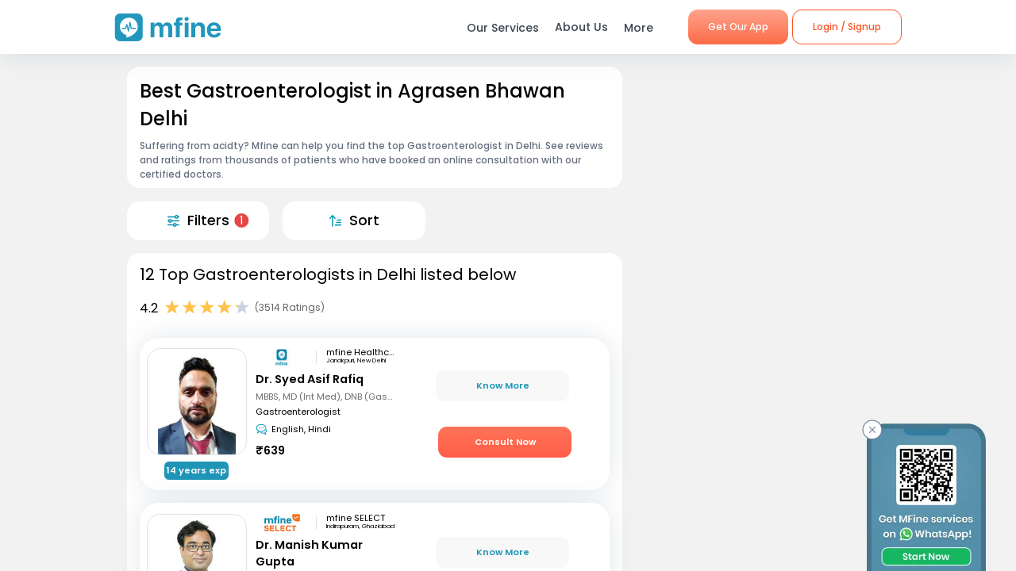

--- FILE ---
content_type: text/css; charset=UTF-8
request_url: https://www.mfine.co/_next/static/css/5c26ad979f29c79ac78c.css
body_size: 704
content:
.HeaderComponent_container__1ZYkh{font-weight:500}.HeaderComponent_container__1ZYkh.HeaderComponent_Big__28Ai6{font-size:1.5em}.HeaderComponent_container__1ZYkh.HeaderComponent_Medium__2YVVv{font-size:1.2em}.HeaderComponent_container__1ZYkh.HeaderComponent_Small__3tlU6{font-size:.8em!important}.HeaderComponent_container__1ZYkh.HeaderComponent_Normal__1b5gZ{font-size:1em}.WidgetWrapper_anchor__2Do8d{display:block;height:115px;margin-top:-115px;visibility:hidden}.BoxHorizontalScrollWidget_container__2tjJr{padding:1em;background-color:#fff}.BoxHorizontalScrollWidget_container__2tjJr .BoxHorizontalScrollWidget_contentWrapper__2bCxI{display:inline-block;flex-wrap:wrap;justify-content:flex-start;align-items:flex-start;width:100%;white-space:nowrap;overflow:auto}.BoxHorizontalScrollWidget_container__2tjJr .BoxHorizontalScrollWidget_contentWrapper__2bCxI::-webkit-scrollbar,.BoxHorizontalScrollWidget_container__2tjJr .BoxHorizontalScrollWidget_contentWrapper__2bCxI::-webkit-scrollbar-thumb{width:0!important;height:0;background:transparent;visibility:hidden}.BoxHorizontalScrollWidget_container__2tjJr .BoxHorizontalScrollWidget_contentWrapper__2bCxI::-webkit-scrollbar-track{width:0!important;height:0;background:transparent;visibility:hidden}.BoxHorizontalScrollWidget_container__2tjJr .BoxHorizontalScrollWidget_contentWrapper__2bCxI .BoxHorizontalScrollWidget_content__nexDD{cursor:pointer;padding:.75em .75em 0 0;border-radius:.4em;overflow:hidden;position:relative;display:inline-block;vertical-align:top}.BoxHorizontalScrollWidget_container__2tjJr .BoxHorizontalScrollWidget_contentWrapper__2bCxI .BoxHorizontalScrollWidget_content__nexDD .BoxHorizontalScrollWidget_imageWrapper__3tcRQ{width:100%;height:6em;width:6em;max-height:6em;max-width:6em;border-radius:.5em;-webkit-box-sizing:border-box;box-sizing:border-box;position:relative}.BoxHorizontalScrollWidget_container__2tjJr .BoxHorizontalScrollWidget_contentWrapper__2bCxI .BoxHorizontalScrollWidget_content__nexDD .BoxHorizontalScrollWidget_imageWrapper__3tcRQ.BoxHorizontalScrollWidget_Small__X6h9T{height:6em;width:6em;max-height:6em;max-width:6em}.BoxHorizontalScrollWidget_container__2tjJr .BoxHorizontalScrollWidget_contentWrapper__2bCxI .BoxHorizontalScrollWidget_content__nexDD .BoxHorizontalScrollWidget_imageWrapper__3tcRQ.BoxHorizontalScrollWidget_Medium__1bI08{height:9em;width:9em;max-height:9em;max-width:9em}.BoxHorizontalScrollWidget_container__2tjJr .BoxHorizontalScrollWidget_contentWrapper__2bCxI .BoxHorizontalScrollWidget_content__nexDD .BoxHorizontalScrollWidget_imageWrapper__3tcRQ img{position:absolute;top:0;left:0;width:100%;height:100%;border-radius:.5em;-webkit-box-sizing:border-box;box-sizing:border-box;display:block;padding:0;overflow:hidden}.BoxHorizontalScrollWidget_container__2tjJr .BoxHorizontalScrollWidget_contentWrapper__2bCxI .BoxHorizontalScrollWidget_content__nexDD .BoxHorizontalScrollWidget_title__1xjVS{padding:.5em .25em 0;align-items:center;font-size:.75em;font-weight:500;color:#000;white-space:nowrap;width:8em;max-width:8em;display:-webkit-box;-webkit-line-clamp:2;-webkit-box-orient:vertical;overflow:hidden;text-overflow:ellipsis;white-space:break-spaces;height:3.5em}.BoxHorizontalScrollWidget_container__2tjJr .BoxHorizontalScrollWidget_contentWrapper__2bCxI .BoxHorizontalScrollWidget_content__nexDD .BoxHorizontalScrollWidget_title__1xjVS.BoxHorizontalScrollWidget_Small__X6h9T{width:8em;max-width:8em}.BoxHorizontalScrollWidget_container__2tjJr .BoxHorizontalScrollWidget_contentWrapper__2bCxI .BoxHorizontalScrollWidget_content__nexDD .BoxHorizontalScrollWidget_title__1xjVS.BoxHorizontalScrollWidget_Medium__1bI08{width:12em;max-width:12em}.BoxHorizontalScrollWidget_container__2tjJr .BoxHorizontalScrollWidget_contentWrapper__2bCxI .BoxHorizontalScrollWidget_content__nexDD .BoxHorizontalScrollWidget_subtitle__2bUTi{width:100%;padding:.2em .25em .5em;align-items:center;font-size:.75em;color:#666;white-space:nowrap;overflow:hidden;text-overflow:ellipsis;display:block;width:8em;max-width:8em}.BoxHorizontalScrollWidget_container__2tjJr .BoxHorizontalScrollWidget_contentWrapper__2bCxI .BoxHorizontalScrollWidget_content__nexDD .BoxHorizontalScrollWidget_subtitle__2bUTi.BoxHorizontalScrollWidget_Small__X6h9T{width:8em;max-width:8em}.BoxHorizontalScrollWidget_container__2tjJr .BoxHorizontalScrollWidget_contentWrapper__2bCxI .BoxHorizontalScrollWidget_content__nexDD .BoxHorizontalScrollWidget_subtitle__2bUTi.BoxHorizontalScrollWidget_Medium__1bI08{width:12em;max-width:12em}

--- FILE ---
content_type: application/javascript; charset=UTF-8
request_url: https://www.mfine.co/_next/static/chunks/webpack-cb994ce3d2f365ecf0ab.js
body_size: 7539
content:
!function(){"use strict";var e={},c={};function f(a){var b=c[a];if(void 0!==b)return b.exports;var d=c[a]={id:a,loaded:!1,exports:{}},t=!0;try{e[a].call(d.exports,d,d.exports,f),t=!1}finally{t&&delete c[a]}return d.loaded=!0,d.exports}f.m=e,function(){var e=[];f.O=function(c,a,b,d){if(!a){var t=1/0;for(o=0;o<e.length;o++){a=e[o][0],b=e[o][1],d=e[o][2];for(var n=!0,r=0;r<a.length;r++)(!1&d||t>=d)&&Object.keys(f.O).every((function(e){return f.O[e](a[r])}))?a.splice(r--,1):(n=!1,d<t&&(t=d));n&&(e.splice(o--,1),c=b())}return c}d=d||0;for(var o=e.length;o>0&&e[o-1][2]>d;o--)e[o]=e[o-1];e[o]=[a,b,d]}}(),f.n=function(e){var c=e&&e.__esModule?function(){return e.default}:function(){return e};return f.d(c,{a:c}),c},function(){var e,c=Object.getPrototypeOf?function(e){return Object.getPrototypeOf(e)}:function(e){return e.__proto__};f.t=function(a,b){if(1&b&&(a=this(a)),8&b)return a;if("object"===typeof a&&a){if(4&b&&a.__esModule)return a;if(16&b&&"function"===typeof a.then)return a}var d=Object.create(null);f.r(d);var t={};e=e||[null,c({}),c([]),c(c)];for(var n=2&b&&a;"object"==typeof n&&!~e.indexOf(n);n=c(n))Object.getOwnPropertyNames(n).forEach((function(e){t[e]=function(){return a[e]}}));return t.default=function(){return a},f.d(d,t),d}}(),f.d=function(e,c){for(var a in c)f.o(c,a)&&!f.o(e,a)&&Object.defineProperty(e,a,{enumerable:!0,get:c[a]})},f.f={},f.e=function(e){return Promise.all(Object.keys(f.f).reduce((function(c,a){return f.f[a](e,c),c}),[]))},f.u=function(e){return 9774===e?"static/chunks/framework-336caa3f6419768205fe.js":9351===e?"static/chunks/commons-54295e32a4c17d1cfd83.js":6066===e?"static/chunks/6066-38ff2431a4b2de489ea7.js":5675===e?"static/chunks/5675-c200812d01a6f4e1eaf9.js":998===e?"static/chunks/998-e71a9c0106c9b13c8aa6.js":185===e?"static/chunks/185-bf7e1f076bb151a3c747.js":"static/chunks/"+({4885:"75fc9c18",5219:"7b9b40b8",9463:"43fbc7f7"}[e]||e)+"."+{108:"9594dc815a8b375e20d6",135:"d31f74886009da9ccf27",192:"a9c6a7078cd05796054b",264:"01186523bb36466f2b76",394:"84ebdbd90bbd53b11e5b",424:"82690fb4523a527ff583",485:"60d8998b0a4d74056cec",637:"e456e58f293ab9034d2a",683:"da45bfa56c185fce3b6f",828:"074a7f491d5de1efd841",837:"8235449294e4b9b3a80a",936:"4a7f6b24c4ac0d002c2f",993:"e6f80abce3ece024f731",1147:"4ead9ca217e74efb0987",1225:"acfbd16c7dc4768ea230",1371:"095b97c8ffa4024ee38c",1373:"ec8e20d2e546b69a535f",1406:"4a8a05985cac162a6b7c",1454:"dc95cff7e60bdc80de55",1470:"a8de4e5f801c7f01e01b",1655:"26856b812c7980b4bbc6",1657:"4f462c537f042ae6fd4b",1794:"9f4b035d3b8a7f2aee90",1901:"37ca98fc26caa926c664",1910:"e96f7d468c5488cf89bc",1912:"2c18607a6330e7029bf0",1941:"8d4673022497e366f08d",1999:"70c9d43a11f281dd1cf7",2125:"751eb11b8fed211c02e3",2269:"ac471bb1220565b430ae",2274:"0396efba58b59c914107",2692:"17f212e73d3f444ffeeb",2717:"10a37d97e0a18c54bff7",2790:"de9d2447b18013c0f405",2862:"c16dcbcac0090fa97a28",2893:"cc3c003a0cab7a6b51c4",2906:"3038af04a552b238b7f6",3026:"da28e06d46da844e8d74",3084:"36f3d8ac23bef7250e24",3201:"00b4a3a2582a743be1fb",3256:"92247fe0c6b2fdf354b9",3272:"f51685d133644916cd0c",3284:"01f68169fc4a6713afea",3377:"6c588530bdf3b3915ed7",3469:"ba3e1751b4143957b9b3",3651:"eb3ef7c5878f0fe87f65",3713:"9a158996110ad882d7bf",3869:"6c7bfc8f5df810d40469",3941:"56e971e7f7f88cf744fe",4010:"9b769db92d04111fa851",4059:"650df8fc1780f6a48a98",4100:"197f344b91d9090939d7",4150:"a8c5ac6b053e828a94cd",4151:"caed5099d9089fff712d",4192:"7c2e4eb171fa376fcff5",4221:"8ff2c23378c607cb608e",4383:"3a4d366d1777b0afb3cd",4386:"1383acb4b47f16b785a0",4512:"91282931442b66997bd6",4555:"8af7528557be27449a54",4638:"4fedab65db04feacd856",4754:"8c4fa98c136a11336340",4788:"4bcb853160f8452e5beb",4841:"a1edc7c15c054327b51c",4845:"8cec0746ebef4a30fe20",4885:"2e1fec015f3211e6fdf5",4926:"28351ec5f27801b08d28",4930:"43f9544c4bf22cd01a50",4951:"0d2dc10c452a676fe61e",5014:"f630c632819308b0fff4",5027:"75c4e4ba97e15e596d9d",5070:"66dcbf84be8e5a64d681",5147:"369e8eab3e457827edb9",5219:"0f6b6d03b3d829761d1f",5291:"1c85684dbc8a8f1f3f59",5308:"0c5c2a8be506c80ba2a6",5533:"7ac659d9ed3f13c8205a",5545:"4331ba885cdef87f57dd",5575:"760039c7f1171a49e870",5836:"c21db58c7b9a75931780",5849:"eb73dda4d9bcddcbeeae",5856:"a86b08f382344936c052",5875:"c8d79ea020a871d150c5",5915:"99cf962b1db897122c61",5976:"29bae2badafaccb1bc34",5987:"a9f4b0cadbcaae467ff3",6017:"6c69a9e0de15f8efcf16",6067:"81560e1fb8b88636872b",6325:"7436d599b158d15338e7",6505:"b0d142974dadac176652",6516:"9c832dcc571027e1ee5c",6538:"ce11eaaef20d2219f321",6659:"aabf5aaf87fa6ddc217f",6730:"9d19b78619601498ad41",6785:"6e29608707d7f7ab7fbf",6795:"694e32a364bc37211efa",6875:"c790a84301c3a3d453e4",7034:"8e5a4bfc5435cc130c5d",7112:"013a0ae78efea8673b6d",7124:"3fb0e4b3a025672b2d21",7158:"16d9dcba14e34ee3904e",7169:"cc80504e9be3d72697ab",7228:"bb962423a91cae5749e8",7368:"68eb775e8196c19cdf6e",7396:"0373a669009ac3a07a8e",7456:"ae93e4ff0aee83ead36f",7467:"3eac4c61692293b00662",7520:"3d197ab3b19a508dd6da",7594:"655f2b88a8d621020ea2",7693:"73fcc13f7c2834e9bf52",7717:"b76f095cedc5db96c9da",7804:"9d46aafd0704c52d0cdd",7886:"24b853bb66180d3c3f44",7979:"1a7fea40e8f43fc9406f",8078:"68d98dc9d9f6333bdbe1",8175:"b9c3b883111a0bdca056",8195:"045c99882ca8d6c4f937",8196:"dbdc4c4f4488685e736c",8218:"7a79b610aa5214083e12",8243:"5f8faa0194ee5b5cce18",8348:"9a896d37af430a6e5155",8408:"b22a1de8ade778d56afd",8571:"419569ddef85a996ed44",8581:"dcb52264d2c59ff662fa",8891:"0789ab94f1f6c09fdce4",8911:"28210633c623fea8c15b",8963:"eef5e5eb595644ff9060",8983:"9174f6d741fb0bcd6162",9082:"41534f848ec92cd25a8e",9084:"c067ab5f9dcdef26694d",9144:"6bc59885aabf1e46ef88",9151:"53da26665b5f3809553a",9283:"454eb4f9306b27c0cba8",9296:"09f84391f365c979e86a",9384:"b60c61a4830970ce10d8",9463:"59b4ec3acf7ac8a1b4c4",9503:"ac3323031d07c5ba2420",9604:"50a7cca2ed2089df33b5",9650:"335464581e5fe7c436c2",9684:"58bb0a8138589a569691",9688:"de385eb8c9a157d3bc81",9705:"0cc12d4a08e9e23d2031",9714:"fcdfb224f55363b5b11d",9760:"e4c54622e846c4f7b5d7",9797:"fcbbc7e8d847b17eeaf5",9801:"5bab4eb163dd4db72a43",9820:"2c6ca3c227c65a6ae3bd",9975:"c192818166fe00e6f823"}[e]+".js"},f.miniCssF=function(e){return"static/css/"+{108:"81e378d5cac14000ce5f",135:"4f0912e1231cdf6a5aaa",192:"fe1b28fd8202a8c80b35",202:"290a3b90381a8a2e63b9",264:"cf03fc7c830e0eda137d",277:"75f13ec13062f13414a8",394:"9b1d0f4b45b576955070",424:"66b32531745dbcbd75a8",485:"86e65dca4d10a1d3addd",529:"fccc087621c3fe3a96a7",637:"ed18057b82a928cd09ef",683:"517714df1e728d4d286a",730:"a3f24f79613e27bf74a7",828:"0dc052cd4893c633d812",837:"74765393e6c94eaaac0b",860:"d58726224400bbdf122a",863:"379cc95348b971eb4038",936:"13a4266aba246ffd252c",1163:"b07fd50bd9bb7e718a25",1225:"4e32e3f1f1ad5d1d7ce3",1309:"092cfb39bf0ae375d7df",1371:"a3c7b9861b9bb7e1a68d",1373:"176496c17d723c8a830e",1454:"c2d6ecef7aeeef37a1d7",1470:"30c256d33385bb7933e0",1794:"b0178f5b02f140d6dfb9",1819:"594d0371c982fb328e66",1901:"bb2ee0e883d541cc9319",1910:"9a1876e41dad8bedf6c3",1912:"1fa7658ab886b953080f",1941:"de9eb49b287dd1780d3d",1999:"3727ca238f8990f82a07",2085:"47e5bccec7fbb3e44f09",2125:"5c7e3f40407b14a0102a",2248:"0f2ae2fb8658b01faf96",2269:"fcbaf5e8b66413798c4f",2553:"783d99f13b5e1cef5662",2692:"4644c557b200c3e64b0c",2717:"f0510f1403fda51e2bd4",2757:"aefee2d25610eb329e94",2790:"cc49efe2ef6d6e05a610",2862:"9a1876e41dad8bedf6c3",2888:"e75a157b45a4750b25d9",2893:"5ba92adb5969af78bdee",3026:"e10874ea15b1577ef656",3084:"d2a2ff82ef897f14db6b",3128:"6a6955153c196889daf7",3201:"ab40174053ca97765c63",3272:"5dbc416f3629770ae825",3284:"e037665ccc40aeb76214",3377:"51440b41d1cae82440f0",3469:"30c256d33385bb7933e0",3629:"56778cd70cad42bd7ff7",3713:"469b652c290040177f96",3869:"8394ff94ddd17c72e6b1",3892:"07db34aa0d21519051d7",3931:"0ab35b30cc86b6e86920",4010:"a94ba1415065698d5efa",4059:"40877143b1bae47ff8d1",4100:"ab40174053ca97765c63",4150:"fe1b28fd8202a8c80b35",4192:"86e65dca4d10a1d3addd",4221:"f0b6ef8fd07fcf25b4b3",4383:"86e65dca4d10a1d3addd",4386:"71982b738c6f84538c50",4512:"a3f489b689885f25f99e",4539:"3512109eab13efff00b3",4555:"1bce2490bc0ef6c40329",4638:"cc49efe2ef6d6e05a610",4754:"5b53e8a6080dbd5d1b9b",4788:"1bce2490bc0ef6c40329",4841:"ab40174053ca97765c63",4845:"79cb7e5fd2b787c4cf5d",4920:"b8e1cc0c6926e43d5155",4926:"83b5380b9d0fdaf68912",4930:"ed18057b82a928cd09ef",4951:"a476904d9e7d8858b32c",5009:"b0bad40c81bd33a35950",5014:"cb361e328b1aaefd5890",5027:"533f8f8348fe8ca0ad80",5028:"c529bc18c4609a1e0853",5051:"d4b2efe761308981b613",5070:"d79a215a371c8dfd0a4b",5087:"726ca881d21ba0744478",5147:"2d7879ef51d2872ff885",5175:"98b4a89d675099494f91",5291:"a476904d9e7d8858b32c",5308:"e7ad83e5a2c3ddc37da3",5533:"d79a215a371c8dfd0a4b",5545:"c202bdb04a7b43fcb670",5575:"633d1d04ba2d08581a1d",5590:"4e9ebe4c5decc30df942",5715:"379cc95348b971eb4038",5836:"182b400ededa03048a7c",5849:"43bb13e1fa60a277c81c",5856:"601d08f26c21a63332aa",5874:"f999bd706539c2e100c7",5875:"fe1b28fd8202a8c80b35",5915:"158f4faac8bcb8f6eed5",5976:"016aa8c894efe77df4b2",6017:"30bb0f3bd9c60332b958",6067:"6bd3ca979622dc8e1e99",6231:"31d6cfe0d16ae931b73c",6325:"7d03bf5eea81da794207",6505:"8773993d211b140e2dfd",6516:"c9914ea6a0be37a80598",6538:"81e378d5cac14000ce5f",6652:"d5d374bd56d004ded0ac",6659:"cb1281bef7e1d6740c70",6730:"1bce2490bc0ef6c40329",6785:"8008e2346f0d2e78d613",6795:"cd1291b8ff44fafcaf29",6875:"1bce2490bc0ef6c40329",7034:"9c3390e65b020b27ece3",7112:"9a1876e41dad8bedf6c3",7124:"377141a0b28e5d15fb37",7158:"cb1281bef7e1d6740c70",7169:"c5eb8b00a3ae565a87a6",7228:"880889c09ec2d34dc593",7329:"d71765e38ec7b313890e",7332:"7064449db8095512efe6",7396:"275f0b01b7ad58b71247",7456:"a64157d7127d35554d96",7467:"83b5380b9d0fdaf68912",7520:"1e66e2e30366e09e3b0c",7594:"83b5380b9d0fdaf68912",7633:"b83cef14cbfb00c97c2b",7717:"38317f0117eadee67e39",7804:"8d83e407bebd8ac3c4df",7833:"31d6cfe0d16ae931b73c",7886:"517714df1e728d4d286a",7979:"74765393e6c94eaaac0b",8078:"8d8397ee64abec381301",8135:"5739dfee5731cff255b6",8175:"432791859036fc3afc41",8195:"65c7332993c3e4406e8f",8196:"97fb3a8f4ea494de1d37",8218:"1a347822e6495809a907",8243:"463e59c501a840a8de51",8313:"f15b34a45db948b5359f",8324:"448d49c6d1992efc2ddc",8348:"94b8289811e57d15d1d3",8368:"0b8a1b8f967a4a860ba3",8408:"1bce2490bc0ef6c40329",8552:"85f6c7d5075e43e3048e",8571:"bd731504767657a039b4",8581:"8be6787ce4f0986e978b",8891:"5c26ad979f29c79ac78c",8911:"5c26ad979f29c79ac78c",8963:"2e59cd7b6e1b2b0fc604",8983:"3727ca238f8990f82a07",9082:"0dc052cd4893c633d812",9084:"9a8d855c9032e9786841",9151:"6aea899af21b722d42b7",9195:"9a5f6ec59478e4edff3b",9283:"ee0519665f547b50f765",9296:"7cd968b3b742e4405d09",9332:"d7998bdc0259ef54132f",9384:"13e75d63db46c37e1463",9455:"7c2a7bb075321fc222ac",9604:"4f0912e1231cdf6a5aaa",9650:"242dfb4fcce18eea1670",9684:"469089e48db8f1cd9b66",9688:"633d1d04ba2d08581a1d",9714:"8f84fb318b2be4d2ce3a",9760:"4ef0c3c18ea942ac7df5",9797:"cc49efe2ef6d6e05a610",9801:"30c256d33385bb7933e0",9820:"e459aa114003656f259c",9864:"701141cba1c0b3468ebe",9975:"8efcb1e200bc481f18c1"}[e]+".css"},f.g=function(){if("object"===typeof globalThis)return globalThis;try{return this||new Function("return this")()}catch(e){if("object"===typeof window)return window}}(),f.o=function(e,c){return Object.prototype.hasOwnProperty.call(e,c)},function(){var e={},c="_N_E:";f.l=function(a,b,d,t){if(e[a])e[a].push(b);else{var n,r;if(void 0!==d)for(var o=document.getElementsByTagName("script"),i=0;i<o.length;i++){var u=o[i];if(u.getAttribute("src")==a||u.getAttribute("data-webpack")==c+d){n=u;break}}n||(r=!0,(n=document.createElement("script")).charset="utf-8",n.timeout=120,f.nc&&n.setAttribute("nonce",f.nc),n.setAttribute("data-webpack",c+d),n.src=a),e[a]=[b];var s=function(c,f){n.onerror=n.onload=null,clearTimeout(l);var b=e[a];if(delete e[a],n.parentNode&&n.parentNode.removeChild(n),b&&b.forEach((function(e){return e(f)})),c)return c(f)},l=setTimeout(s.bind(null,void 0,{type:"timeout",target:n}),12e4);n.onerror=s.bind(null,n.onerror),n.onload=s.bind(null,n.onload),r&&document.head.appendChild(n)}}}(),f.r=function(e){"undefined"!==typeof Symbol&&Symbol.toStringTag&&Object.defineProperty(e,Symbol.toStringTag,{value:"Module"}),Object.defineProperty(e,"__esModule",{value:!0})},f.nmd=function(e){return e.paths=[],e.children||(e.children=[]),e},f.p="",function(){var e=function(e){return new Promise((function(c,a){var b=f.miniCssF(e),d=f.p+b;if(function(e,c){for(var f=document.getElementsByTagName("link"),a=0;a<f.length;a++){var b=(t=f[a]).getAttribute("data-href")||t.getAttribute("href");if("stylesheet"===t.rel&&(b===e||b===c))return t}var d=document.getElementsByTagName("style");for(a=0;a<d.length;a++){var t;if((b=(t=d[a]).getAttribute("data-href"))===e||b===c)return t}}(b,d))return c();!function(e,c,f,a){var b=document.createElement("link");b.rel="stylesheet",b.type="text/css",b.onerror=b.onload=function(d){if(b.onerror=b.onload=null,"load"===d.type)f();else{var t=d&&("load"===d.type?"missing":d.type),n=d&&d.target&&d.target.href||c,r=new Error("Loading CSS chunk "+e+" failed.\n("+n+")");r.code="CSS_CHUNK_LOAD_FAILED",r.type=t,r.request=n,b.parentNode.removeChild(b),a(r)}},b.href=c,document.head.appendChild(b)}(e,d,c,a)}))},c={2272:0};f.f.miniCss=function(f,a){c[f]?a.push(c[f]):0!==c[f]&&{108:1,135:1,192:1,264:1,394:1,424:1,485:1,637:1,683:1,828:1,837:1,936:1,1225:1,1371:1,1373:1,1454:1,1470:1,1794:1,1901:1,1910:1,1912:1,1941:1,1999:1,2125:1,2269:1,2692:1,2717:1,2790:1,2862:1,2893:1,3026:1,3084:1,3201:1,3272:1,3284:1,3377:1,3469:1,3713:1,3869:1,4010:1,4059:1,4100:1,4150:1,4192:1,4221:1,4383:1,4386:1,4512:1,4555:1,4638:1,4754:1,4788:1,4841:1,4845:1,4926:1,4930:1,4951:1,5014:1,5027:1,5070:1,5147:1,5291:1,5308:1,5533:1,5545:1,5575:1,5836:1,5849:1,5856:1,5875:1,5915:1,5976:1,6017:1,6067:1,6325:1,6505:1,6516:1,6538:1,6659:1,6730:1,6785:1,6795:1,6875:1,7034:1,7112:1,7124:1,7158:1,7169:1,7228:1,7396:1,7456:1,7467:1,7520:1,7594:1,7717:1,7804:1,7886:1,7979:1,8078:1,8175:1,8195:1,8196:1,8218:1,8243:1,8348:1,8408:1,8571:1,8581:1,8891:1,8911:1,8963:1,8983:1,9082:1,9084:1,9151:1,9283:1,9296:1,9384:1,9604:1,9650:1,9684:1,9688:1,9714:1,9760:1,9797:1,9801:1,9820:1,9975:1}[f]&&a.push(c[f]=e(f).then((function(){c[f]=0}),(function(e){throw delete c[f],e})))}}(),function(){var e={2272:0,1819:0};f.f.j=function(c,a){var b=f.o(e,c)?e[c]:void 0;if(0!==b)if(b)a.push(b[2]);else if(/^(4(555|788|926)|6(730|83|875)|7(467|594|886)|1819|2272|8408)$/.test(c))e[c]=0;else{var d=new Promise((function(f,a){b=e[c]=[f,a]}));a.push(b[2]=d);var t=f.p+f.u(c),n=new Error;f.l(t,(function(a){if(f.o(e,c)&&(0!==(b=e[c])&&(e[c]=void 0),b)){var d=a&&("load"===a.type?"missing":a.type),t=a&&a.target&&a.target.src;n.message="Loading chunk "+c+" failed.\n("+d+": "+t+")",n.name="ChunkLoadError",n.type=d,n.request=t,b[1](n)}}),"chunk-"+c,c)}},f.O.j=function(c){return 0===e[c]};var c=function(c,a){var b,d,t=a[0],n=a[1],r=a[2],o=0;for(b in n)f.o(n,b)&&(f.m[b]=n[b]);if(r)var i=r(f);for(c&&c(a);o<t.length;o++)d=t[o],f.o(e,d)&&e[d]&&e[d][0](),e[t[o]]=0;return f.O(i)},a=self.webpackChunk_N_E=self.webpackChunk_N_E||[];a.forEach(c.bind(null,0)),a.push=c.bind(null,a.push.bind(a))}()}();